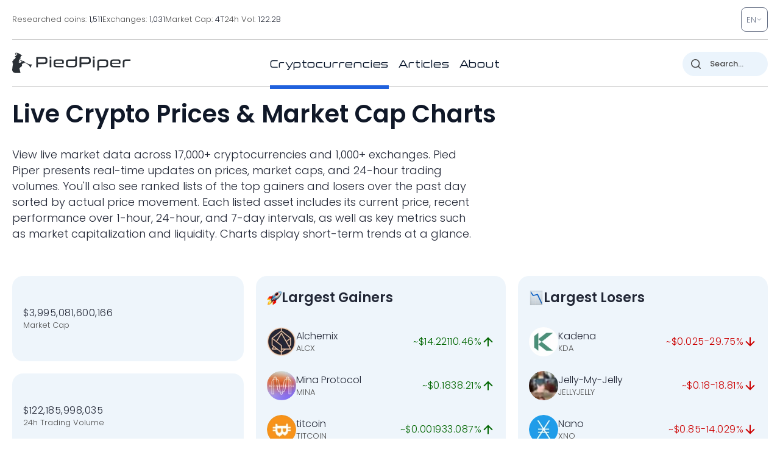

--- FILE ---
content_type: image/svg+xml
request_url: https://pp.one/charts/7d/729.svg
body_size: 3570
content:
<!-- series7d: [{"tick_date":"2025-10-12 09:00:00","close":"7.46"},{"tick_date":"2025-10-12 10:00:00","close":"7.48"},{"tick_date":"2025-10-12 11:00:00","close":"7.52"},{"tick_date":"2025-10-12 12:00:00","close":"7.5"},{"tick_date":"2025-10-12 13:00:00","close":"7.56"},{"tick_date":"2025-10-12 14:00:00","close":"7.46"},{"tick_date":"2025-10-12 15:00:00","close":"7.64"},{"tick_date":"2025-10-12 16:00:00","close":"7.75"},{"tick_date":"2025-10-12 17:00:00","close":"7.86"},{"tick_date":"2025-10-12 18:00:00","close":"7.91"},{"tick_date":"2025-10-12 19:00:00","close":"7.92"},{"tick_date":"2025-10-12 20:00:00","close":"8.01"},{"tick_date":"2025-10-12 21:00:00","close":"8.09"},{"tick_date":"2025-10-12 22:00:00","close":"7.99"},{"tick_date":"2025-10-12 23:00:00","close":"7.97"},{"tick_date":"2025-10-13 00:00:00","close":"7.98"},{"tick_date":"2025-10-13 01:00:00","close":"7.93"},{"tick_date":"2025-10-13 02:00:00","close":"7.97"},{"tick_date":"2025-10-13 03:00:00","close":"8.01"},{"tick_date":"2025-10-13 04:00:00","close":"7.98"},{"tick_date":"2025-10-13 05:00:00","close":"8.01"},{"tick_date":"2025-10-13 06:00:00","close":"7.97"},{"tick_date":"2025-10-13 07:00:00","close":"8"},{"tick_date":"2025-10-13 08:00:00","close":"8.01"},{"tick_date":"2025-10-13 09:00:00","close":"8.08"},{"tick_date":"2025-10-13 10:00:00","close":"8.06"},{"tick_date":"2025-10-13 11:00:00","close":"8.08"},{"tick_date":"2025-10-13 12:00:00","close":"8.01"},{"tick_date":"2025-10-13 13:00:00","close":"8.03"},{"tick_date":"2025-10-13 14:00:00","close":"8.12"},{"tick_date":"2025-10-13 15:00:00","close":"8"},{"tick_date":"2025-10-13 16:00:00","close":"8.13"},{"tick_date":"2025-10-13 17:00:00","close":"8.1"},{"tick_date":"2025-10-13 18:00:00","close":"8.15"},{"tick_date":"2025-10-13 19:00:00","close":"8.27"},{"tick_date":"2025-10-13 20:00:00","close":"8.32"},{"tick_date":"2025-10-13 21:00:00","close":"8.29"},{"tick_date":"2025-10-13 22:00:00","close":"8.28"},{"tick_date":"2025-10-13 23:00:00","close":"8.29"},{"tick_date":"2025-10-14 00:00:00","close":"8.25"},{"tick_date":"2025-10-14 01:00:00","close":"8.19"},{"tick_date":"2025-10-14 02:00:00","close":"8.15"},{"tick_date":"2025-10-14 03:00:00","close":"8.14"},{"tick_date":"2025-10-14 04:00:00","close":"8.09"},{"tick_date":"2025-10-14 05:00:00","close":"7.98"},{"tick_date":"2025-10-14 06:00:00","close":"7.93"},{"tick_date":"2025-10-14 07:00:00","close":"7.71"},{"tick_date":"2025-10-14 08:00:00","close":"7.73"},{"tick_date":"2025-10-14 09:00:00","close":"7.75"},{"tick_date":"2025-10-14 10:00:00","close":"7.77"},{"tick_date":"2025-10-14 11:00:00","close":"7.7"},{"tick_date":"2025-10-14 12:00:00","close":"7.8"},{"tick_date":"2025-10-14 13:00:00","close":"7.74"},{"tick_date":"2025-10-14 14:00:00","close":"7.77"},{"tick_date":"2025-10-14 15:00:00","close":"7.83"},{"tick_date":"2025-10-14 16:00:00","close":"7.94"},{"tick_date":"2025-10-14 17:00:00","close":"8"},{"tick_date":"2025-10-14 18:00:00","close":"8.03"},{"tick_date":"2025-10-14 19:00:00","close":"7.99"},{"tick_date":"2025-10-14 20:00:00","close":"7.94"},{"tick_date":"2025-10-14 21:00:00","close":"8"},{"tick_date":"2025-10-14 22:00:00","close":"8"},{"tick_date":"2025-10-14 23:00:00","close":"7.96"},{"tick_date":"2025-10-15 00:00:00","close":"8"},{"tick_date":"2025-10-15 01:00:00","close":"7.97"},{"tick_date":"2025-10-15 02:00:00","close":"7.96"},{"tick_date":"2025-10-15 03:00:00","close":"7.99"},{"tick_date":"2025-10-15 04:00:00","close":"7.93"},{"tick_date":"2025-10-15 05:00:00","close":"7.94"},{"tick_date":"2025-10-15 06:00:00","close":"7.95"},{"tick_date":"2025-10-15 07:00:00","close":"7.94"},{"tick_date":"2025-10-15 08:00:00","close":"8.01"},{"tick_date":"2025-10-15 09:00:00","close":"8.09"},{"tick_date":"2025-10-15 10:00:00","close":"8.01"},{"tick_date":"2025-10-15 11:00:00","close":"7.97"},{"tick_date":"2025-10-15 12:00:00","close":"7.95"},{"tick_date":"2025-10-15 13:00:00","close":"7.91"},{"tick_date":"2025-10-15 14:00:00","close":"7.83"},{"tick_date":"2025-10-15 15:00:00","close":"7.82"},{"tick_date":"2025-10-15 16:00:00","close":"7.75"},{"tick_date":"2025-10-15 17:00:00","close":"7.75"},{"tick_date":"2025-10-15 18:00:00","close":"7.76"},{"tick_date":"2025-10-15 19:00:00","close":"7.82"},{"tick_date":"2025-10-15 20:00:00","close":"7.81"},{"tick_date":"2025-10-15 21:00:00","close":"7.78"},{"tick_date":"2025-10-15 22:00:00","close":"7.71"},{"tick_date":"2025-10-15 23:00:00","close":"7.72"},{"tick_date":"2025-10-16 00:00:00","close":"7.76"},{"tick_date":"2025-10-16 01:00:00","close":"7.8"},{"tick_date":"2025-10-16 02:00:00","close":"7.86"},{"tick_date":"2025-10-16 03:00:00","close":"7.86"},{"tick_date":"2025-10-16 04:00:00","close":"7.87"},{"tick_date":"2025-10-16 05:00:00","close":"7.84"},{"tick_date":"2025-10-16 06:00:00","close":"7.88"},{"tick_date":"2025-10-16 07:00:00","close":"7.92"},{"tick_date":"2025-10-16 08:00:00","close":"7.87"},{"tick_date":"2025-10-16 09:00:00","close":"7.83"},{"tick_date":"2025-10-16 10:00:00","close":"7.9"},{"tick_date":"2025-10-16 11:00:00","close":"7.93"},{"tick_date":"2025-10-16 12:00:00","close":"7.89"},{"tick_date":"2025-10-16 13:00:00","close":"7.94"},{"tick_date":"2025-10-16 14:00:00","close":"7.88"},{"tick_date":"2025-10-16 15:00:00","close":"7.89"},{"tick_date":"2025-10-16 16:00:00","close":"7.7"},{"tick_date":"2025-10-16 17:00:00","close":"7.59"},{"tick_date":"2025-10-16 18:00:00","close":"7.56"},{"tick_date":"2025-10-16 19:00:00","close":"7.57"},{"tick_date":"2025-10-16 20:00:00","close":"7.49"},{"tick_date":"2025-10-16 21:00:00","close":"7.42"},{"tick_date":"2025-10-16 22:00:00","close":"7.44"},{"tick_date":"2025-10-16 23:00:00","close":"7.43"},{"tick_date":"2025-10-17 00:00:00","close":"7.48"},{"tick_date":"2025-10-17 01:00:00","close":"7.54"},{"tick_date":"2025-10-17 02:00:00","close":"7.55"},{"tick_date":"2025-10-17 03:00:00","close":"7.57"},{"tick_date":"2025-10-17 04:00:00","close":"7.6"},{"tick_date":"2025-10-17 05:00:00","close":"7.59"},{"tick_date":"2025-10-17 06:00:00","close":"7.53"},{"tick_date":"2025-10-17 07:00:00","close":"7.37"},{"tick_date":"2025-10-17 08:00:00","close":"7.25"},{"tick_date":"2025-10-17 09:00:00","close":"7.02"},{"tick_date":"2025-10-17 10:00:00","close":"7.18"},{"tick_date":"2025-10-17 11:00:00","close":"7.09"},{"tick_date":"2025-10-17 12:00:00","close":"7.25"},{"tick_date":"2025-10-17 13:00:00","close":"7.26"},{"tick_date":"2025-10-17 14:00:00","close":"7.25"},{"tick_date":"2025-10-17 15:00:00","close":"7.24"},{"tick_date":"2025-10-17 16:00:00","close":"7.25"},{"tick_date":"2025-10-17 17:00:00","close":"7.25"},{"tick_date":"2025-10-17 18:00:00","close":"7.28"},{"tick_date":"2025-10-17 19:00:00","close":"7.29"},{"tick_date":"2025-10-17 20:00:00","close":"7.26"},{"tick_date":"2025-10-17 21:00:00","close":"7.32"},{"tick_date":"2025-10-17 22:00:00","close":"7.32"},{"tick_date":"2025-10-17 23:00:00","close":"7.31"},{"tick_date":"2025-10-18 00:00:00","close":"7.31"},{"tick_date":"2025-10-18 01:00:00","close":"7.33"},{"tick_date":"2025-10-18 02:00:00","close":"7.4"},{"tick_date":"2025-10-18 03:00:00","close":"7.35"},{"tick_date":"2025-10-18 04:00:00","close":"7.41"},{"tick_date":"2025-10-18 05:00:00","close":"7.34"},{"tick_date":"2025-10-18 06:00:00","close":"7.37"},{"tick_date":"2025-10-18 07:00:00","close":"7.4"},{"tick_date":"2025-10-18 08:00:00","close":"7.46"},{"tick_date":"2025-10-18 09:00:00","close":"7.4"},{"tick_date":"2025-10-18 10:00:00","close":"7.4"},{"tick_date":"2025-10-18 11:00:00","close":"7.41"},{"tick_date":"2025-10-18 12:00:00","close":"7.43"},{"tick_date":"2025-10-18 13:00:00","close":"7.41"},{"tick_date":"2025-10-18 14:00:00","close":"7.36"},{"tick_date":"2025-10-18 15:00:00","close":"7.38"},{"tick_date":"2025-10-18 16:00:00","close":"7.35"},{"tick_date":"2025-10-18 17:00:00","close":"7.31"},{"tick_date":"2025-10-18 18:00:00","close":"7.36"},{"tick_date":"2025-10-18 19:00:00","close":"7.38"},{"tick_date":"2025-10-18 20:00:00","close":"7.36"},{"tick_date":"2025-10-18 21:00:00","close":"7.6"},{"tick_date":"2025-10-18 22:00:00","close":"7.62"},{"tick_date":"2025-10-18 23:00:00","close":"7.67"},{"tick_date":"2025-10-19 00:00:00","close":"7.59"},{"tick_date":"2025-10-19 01:00:00","close":"7.58"},{"tick_date":"2025-10-19 02:00:00","close":"7.6"},{"tick_date":"2025-10-19 03:00:00","close":"7.65"},{"tick_date":"2025-10-19 04:00:00","close":"7.67"},{"tick_date":"2025-10-19 05:00:00","close":"7.66"},{"tick_date":"2025-10-19 06:00:00","close":"7.6"},{"tick_date":"2025-10-19 07:00:00","close":"7.52"},{"tick_date":"2025-10-19 08:00:00","close":"7.59"},{"tick_date":"2025-10-19 09:00:00","close":"7.52"}] -->

<svg width="160" height="60" viewBox="0 0 160 60" xmlns="http://www.w3.org/2000/svg">
  <defs>
    <linearGradient id="grad-area" x1="0" y1="0" x2="0" y2="1">
      <stop offset="0%" stop-color="rgba(76,175,80,.2)" />
      <stop offset="100%" stop-color="rgba(0,0,0,0)" />
    </linearGradient>
  </defs>

  <path d="M0,39.692C0,39.692,0.663,39.159,0.952,38.769C1.314,38.282,1.543,36.982,1.905,36.923C2.194,36.876,2.581,37.912,2.857,37.846C3.267,37.748,3.522,35.059,3.81,35.077C4.175,35.1,4.478,39.705,4.762,39.692C5.14,39.675,5.348,33.809,5.714,31.385C6.002,29.479,6.349,28,6.667,26.308C6.984,24.615,7.219,22.578,7.619,21.231C7.897,20.295,8.151,19.37,8.571,18.923C8.845,18.632,9.259,18.794,9.524,18.462C10.055,17.795,10.149,15.649,10.476,14.308C10.785,13.039,11.126,10.608,11.429,10.615C11.765,10.624,11.88,14.319,12.381,15.231C12.647,15.715,12.996,16.1,13.333,16.154C13.635,16.202,14.012,15.588,14.286,15.692C14.706,15.853,14.905,17.986,15.238,18C15.542,18.013,15.873,16.769,16.19,16.154C16.508,15.538,16.807,14.329,17.143,14.308C17.445,14.289,17.778,15.692,18.095,15.692C18.413,15.692,18.745,14.289,19.048,14.308C19.384,14.329,19.664,16.133,20,16.154C20.302,16.173,20.589,15.082,20.952,14.769C21.241,14.521,21.637,14.623,21.905,14.308C22.382,13.745,22.424,11.191,22.857,11.077C23.129,11.005,23.492,12,23.81,12C24.127,12,24.49,11.005,24.762,11.077C25.195,11.191,25.281,14.194,25.714,14.308C25.986,14.379,26.399,13.859,26.667,13.385C27.146,12.535,27.321,9.223,27.619,9.231C27.962,9.24,28.26,14.771,28.571,14.769C28.895,14.767,29.019,8.884,29.524,8.769C29.789,8.709,30.184,10.185,30.476,10.154C30.832,10.116,31.153,8.8,31.429,7.846C31.841,6.415,31.968,3.739,32.381,2.308C32.656,1.354,32.978,0.038,33.333,0C33.625,-0.031,33.922,1.072,34.286,1.385C34.574,1.632,34.921,1.846,35.238,1.846C35.556,1.846,35.911,1.291,36.19,1.385C36.582,1.515,36.848,2.541,37.143,3.231C37.493,4.049,37.746,5.181,38.095,6C38.39,6.689,38.656,7.464,39.048,7.846C39.327,8.119,39.726,8.017,40,8.308C40.42,8.754,40.675,9.679,40.952,10.615C41.352,11.962,41.505,14.346,41.905,15.692C42.183,16.629,42.593,16.931,42.857,18C43.391,20.16,43.078,27.884,43.81,28.154C44.073,28.251,44.444,27.538,44.762,27.231C45.079,26.923,45.397,26.615,45.714,26.308C46.032,26,46.395,25.313,46.667,25.385C47.1,25.499,47.324,28.628,47.619,28.615C47.968,28.601,48.206,24.023,48.571,24C48.859,23.982,49.149,26.718,49.524,26.769C49.808,26.808,50.192,25.949,50.476,25.385C50.851,24.64,51.145,23.689,51.429,22.615C51.805,21.189,52.004,18.965,52.381,17.538C52.665,16.465,52.958,15.514,53.333,14.769C53.618,14.205,53.983,13.366,54.286,13.385C54.622,13.406,54.934,14.574,55.238,15.231C55.572,15.951,55.885,17.548,56.19,17.538C56.522,17.528,56.673,15.104,57.143,14.769C57.411,14.578,57.819,14.601,58.095,14.769C58.503,15.018,58.73,16.615,59.048,16.615C59.365,16.615,59.664,14.79,60,14.769C60.302,14.75,60.589,15.842,60.952,16.154C61.241,16.402,61.616,16.692,61.905,16.615C62.268,16.519,62.573,15.192,62.857,15.231C63.232,15.282,63.361,17.813,63.81,18C64.079,18.112,64.444,17.692,64.762,17.538C65.079,17.385,65.397,17.077,65.714,17.077C66.032,17.077,66.399,17.657,66.667,17.538C67.144,17.328,67.311,15.423,67.619,14.308C67.947,13.121,68.254,10.615,68.571,10.615C68.889,10.615,69.142,13.305,69.524,14.308C69.806,15.048,70.114,15.666,70.476,16.154C70.765,16.543,71.139,16.687,71.429,17.077C71.79,17.564,72.099,18.183,72.381,18.923C72.763,19.925,72.829,21.999,73.333,22.615C73.599,22.94,74.018,22.762,74.286,23.077C74.763,23.64,74.738,25.934,75.238,26.308C75.504,26.506,75.881,26.379,76.19,26.308C76.517,26.233,76.873,26.151,77.143,25.846C77.592,25.34,77.646,23.264,78.095,23.077C78.365,22.965,78.759,23.291,79.048,23.538C79.411,23.851,79.721,24.338,80,24.923C80.395,25.752,80.475,27.943,80.952,28.154C81.22,28.272,81.625,27.965,81.905,27.692C82.297,27.31,82.54,26.462,82.857,25.846C83.175,25.231,83.515,24.689,83.81,24C84.159,23.181,84.292,21.566,84.762,21.231C85.03,21.04,85.405,21.302,85.714,21.231C86.041,21.156,86.378,20.693,86.667,20.769C87.03,20.865,87.317,22.173,87.619,22.154C87.955,22.133,88.254,20.923,88.571,20.308C88.889,19.692,89.22,18.449,89.524,18.462C89.857,18.476,90.143,20.049,90.476,20.769C90.78,21.426,91.141,22.643,91.429,22.615C91.795,22.581,91.986,20.213,92.381,19.385C92.66,18.799,93.031,17.981,93.333,18C93.669,18.021,93.982,19.859,94.286,19.846C94.619,19.832,94.932,17.529,95.238,17.538C95.569,17.548,95.741,20.121,96.19,20.308C96.46,20.42,96.879,19.7,97.143,19.846C97.905,20.268,97.723,26.095,98.095,28.615C98.38,30.544,98.578,32.562,99.048,33.692C99.316,34.337,99.636,34.981,100,35.077C100.288,35.153,100.687,34.492,100.952,34.615C101.457,34.849,101.577,37.121,101.905,38.308C102.213,39.423,102.424,41.425,102.857,41.538C103.129,41.61,103.472,40.67,103.81,40.615C104.111,40.567,104.488,41.181,104.762,41.077C105.182,40.917,105.409,39.578,105.714,38.769C106.045,37.893,106.218,36.506,106.667,36C106.937,35.696,107.318,35.749,107.619,35.538C107.957,35.302,108.271,34.971,108.571,34.615C108.91,34.215,109.16,33.327,109.524,33.231C109.812,33.154,110.206,33.388,110.476,33.692C110.925,34.199,111.157,35.299,111.429,36.462C111.862,38.315,112.038,41.565,112.381,43.846C112.679,45.828,113.052,47.234,113.333,49.385C113.72,52.346,113.934,59.993,114.286,60C114.579,60.006,114.862,52.634,115.238,52.615C115.522,52.602,115.906,56.783,116.19,56.769C116.566,56.751,116.444,50.355,117.143,49.385C117.406,49.019,117.778,48.923,118.095,48.923C118.413,48.923,118.73,49.231,119.048,49.385C119.365,49.538,119.683,49.846,120,49.846C120.317,49.846,120.626,49.46,120.952,49.385C121.262,49.314,121.621,49.534,121.905,49.385C122.282,49.186,122.494,48.312,122.857,48C123.146,47.752,123.521,47.462,123.81,47.538C124.173,47.635,124.478,48.962,124.762,48.923C125.137,48.872,125.244,46.489,125.714,46.154C125.982,45.963,126.357,46.083,126.667,46.154C126.993,46.229,127.293,46.54,127.619,46.615C127.929,46.686,128.276,46.735,128.571,46.615C128.92,46.474,129.252,46.142,129.524,45.692C129.957,44.976,130.131,42.48,130.476,42.462C130.773,42.446,131.123,44.778,131.429,44.769C131.76,44.759,132.074,41.993,132.381,42C132.71,42.007,132.939,45.168,133.333,45.231C133.612,45.275,133.968,44.308,134.286,43.846C134.603,43.385,134.954,43.026,135.238,42.462C135.613,41.717,135.873,39.692,136.19,39.692C136.508,39.692,136.673,42.126,137.143,42.462C137.411,42.653,137.786,42.533,138.095,42.462C138.422,42.387,138.746,42.211,139.048,42C139.385,41.764,139.683,41.077,140,41.077C140.317,41.077,140.671,41.586,140.952,42C141.338,42.568,141.519,44.228,141.905,44.308C142.186,44.366,142.556,43.355,142.857,43.385C143.196,43.418,143.507,44.264,143.81,44.769C144.146,45.331,144.458,46.628,144.762,46.615C145.095,46.601,145.329,44.876,145.714,44.308C145.995,43.893,146.349,43.385,146.667,43.385C146.984,43.385,147.355,44.406,147.619,44.308C148.384,44.022,147.807,34.841,148.571,33.231C148.836,32.675,149.243,32.722,149.524,32.308C149.91,31.739,150.186,29.98,150.476,30C150.835,30.025,150.924,33.076,151.429,33.692C151.694,34.017,152.079,34.202,152.381,34.154C152.718,34.1,153.052,33.645,153.333,33.231C153.719,32.662,153.9,31.492,154.286,30.923C154.567,30.509,154.901,30.054,155.238,30C155.54,29.952,155.921,30.157,156.19,30.462C156.639,30.968,156.844,32.235,157.143,33.231C157.484,34.367,157.767,36.917,158.095,36.923C158.403,36.928,158.73,33.692,159.048,33.692C159.365,33.692,160,36.923,160,36.923"
        fill="none"
        stroke="#006600"
        stroke-width="2"
        stroke-linejoin="round"
        stroke-linecap="round"
        />
</svg>